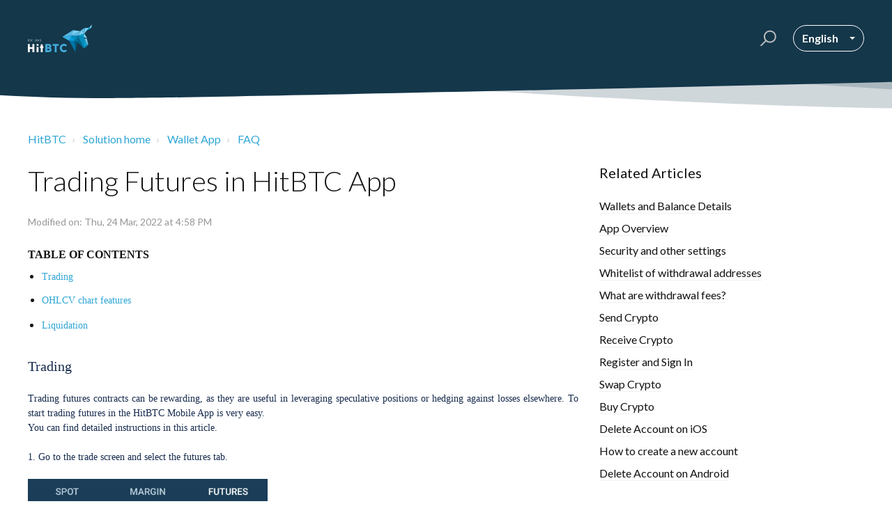

--- FILE ---
content_type: text/html; charset=utf-8
request_url: https://support.hitbtc.com/en/support/solutions/articles/63000271028-trading-futures-in-hitbtc-app
body_size: 19099
content:
<!DOCTYPE html>
       
        <!--[if lt IE 7]><html class="no-js ie6 dew-dsm-theme " lang="en" dir="ltr" data-date-format="non_us"><![endif]-->       
        <!--[if IE 7]><html class="no-js ie7 dew-dsm-theme " lang="en" dir="ltr" data-date-format="non_us"><![endif]-->       
        <!--[if IE 8]><html class="no-js ie8 dew-dsm-theme " lang="en" dir="ltr" data-date-format="non_us"><![endif]-->       
        <!--[if IE 9]><html class="no-js ie9 dew-dsm-theme " lang="en" dir="ltr" data-date-format="non_us"><![endif]-->       
        <!--[if IE 10]><html class="no-js ie10 dew-dsm-theme " lang="en" dir="ltr" data-date-format="non_us"><![endif]-->       
        <!--[if (gt IE 10)|!(IE)]><!--><html class="no-js  dew-dsm-theme " lang="en" dir="ltr" data-date-format="non_us"><!--<![endif]-->
	<head>
		
		<!-- Title for the page -->
<title> Trading Futures in HitBTC App : HitBTC </title>

<!-- Meta information -->

      <meta charset="utf-8" />
      <meta http-equiv="X-UA-Compatible" content="IE=edge,chrome=1" />
      <meta name="description" content= "" />
      <meta name="author" content= "" />
       <meta property="og:title" content="Trading Futures in HitBTC App" />  <meta property="og:url" content="https://support.hitbtc.com/en/support/solutions/articles/63000271028-trading-futures-in-hitbtc-app" />  <meta property="og:description" content=" TABLE OF CONTENTS   Trading  OHLCV chart features  Liquidation       Trading     Trading futures contracts can be rewarding, as they are useful in leveraging speculative positions or hedging against losses elsewhere. To start trading futures in t..." />  <meta property="og:image" content="https://s3.amazonaws.com/cdn.freshdesk.com/data/helpdesk/attachments/production/63004306186/logo/MssGdc0eGJESI275HID111RCH6OqaoFW_g.png?X-Amz-Algorithm=AWS4-HMAC-SHA256&amp;amp;X-Amz-Credential=AKIAS6FNSMY2XLZULJPI%2F20260111%2Fus-east-1%2Fs3%2Faws4_request&amp;amp;X-Amz-Date=20260111T173429Z&amp;amp;X-Amz-Expires=604800&amp;amp;X-Amz-SignedHeaders=host&amp;amp;X-Amz-Signature=dd2d3ea81c20c8007c7279f796df316ae3ccb4c9569795a27720be16d4ce3e5c" />  <meta property="og:site_name" content="HitBTC" />  <meta property="og:type" content="article" />  <meta name="twitter:title" content="Trading Futures in HitBTC App" />  <meta name="twitter:url" content="https://support.hitbtc.com/en/support/solutions/articles/63000271028-trading-futures-in-hitbtc-app" />  <meta name="twitter:description" content=" TABLE OF CONTENTS   Trading  OHLCV chart features  Liquidation       Trading     Trading futures contracts can be rewarding, as they are useful in leveraging speculative positions or hedging against losses elsewhere. To start trading futures in t..." />  <meta name="twitter:image" content="https://s3.amazonaws.com/cdn.freshdesk.com/data/helpdesk/attachments/production/63004306186/logo/MssGdc0eGJESI275HID111RCH6OqaoFW_g.png?X-Amz-Algorithm=AWS4-HMAC-SHA256&amp;amp;X-Amz-Credential=AKIAS6FNSMY2XLZULJPI%2F20260111%2Fus-east-1%2Fs3%2Faws4_request&amp;amp;X-Amz-Date=20260111T173429Z&amp;amp;X-Amz-Expires=604800&amp;amp;X-Amz-SignedHeaders=host&amp;amp;X-Amz-Signature=dd2d3ea81c20c8007c7279f796df316ae3ccb4c9569795a27720be16d4ce3e5c" />  <meta name="twitter:card" content="summary" />  <link rel="canonical" href="https://support.hitbtc.com/en/support/solutions/articles/63000271028-trading-futures-in-hitbtc-app" />  <link rel='alternate' hreflang="en" href="https://support.hitbtc.com/en/support/solutions/articles/63000271028-trading-futures-in-hitbtc-app"/> 

<!-- Responsive setting -->
<link rel="apple-touch-icon" href="https://s3.amazonaws.com/cdn.freshdesk.com/data/helpdesk/attachments/production/63004306212/fav_icon/HySzUM8Is4N25eqoL0-yOsNIHTufh1J7fA.png" />
        <link rel="apple-touch-icon" sizes="72x72" href="https://s3.amazonaws.com/cdn.freshdesk.com/data/helpdesk/attachments/production/63004306212/fav_icon/HySzUM8Is4N25eqoL0-yOsNIHTufh1J7fA.png" />
        <link rel="apple-touch-icon" sizes="114x114" href="https://s3.amazonaws.com/cdn.freshdesk.com/data/helpdesk/attachments/production/63004306212/fav_icon/HySzUM8Is4N25eqoL0-yOsNIHTufh1J7fA.png" />
        <link rel="apple-touch-icon" sizes="144x144" href="https://s3.amazonaws.com/cdn.freshdesk.com/data/helpdesk/attachments/production/63004306212/fav_icon/HySzUM8Is4N25eqoL0-yOsNIHTufh1J7fA.png" />
        <meta name="viewport" content="width=device-width, initial-scale=1.0, maximum-scale=5.0, user-scalable=yes" /> 

<meta name="viewport" content="width=device-width, initial-scale=1.0" />
<link href="https://fonts.googleapis.com/css?family=Lato:300,300i,400,400i,700,700i" rel="stylesheet">
<link rel="stylesheet" href="https://use.fontawesome.com/releases/v5.14.0/css/all.css" />
<link rel="stylesheet" href="//cdn.jsdelivr.net/highlight.js/9.10.0/styles/github.min.css" />
<link rel="stylesheet" href="//cdn.jsdelivr.net/jquery.magnific-popup/1.0.0/magnific-popup.css" />


		
		<!-- Adding meta tag for CSRF token -->
		<meta name="csrf-param" content="authenticity_token" />
<meta name="csrf-token" content="aGVoGyZO5bGbo3mJ+TUzaVhcTfk9DIbuMiTyVmxTgKz6mwSjCwYO2jxkbygVq8N69OJoXjenPbTblOOU125VZw==" />
		<!-- End meta tag for CSRF token -->
		
		<!-- Fav icon for portal -->
		<link rel='shortcut icon' href='https://s3.amazonaws.com/cdn.freshdesk.com/data/helpdesk/attachments/production/63004306212/fav_icon/HySzUM8Is4N25eqoL0-yOsNIHTufh1J7fA.png' />

		<!-- Base stylesheet -->
 
		<link rel="stylesheet" media="print" href="https://assets8.freshdesk.com/assets/cdn/portal_print-6e04b27f27ab27faab81f917d275d593fa892ce13150854024baaf983b3f4326.css" />
	  		<link rel="stylesheet" media="screen" href="https://assets6.freshdesk.com/assets/cdn/falcon_portal_utils-a58414d6bc8bc6ca4d78f5b3f76522e4970de435e68a5a2fedcda0db58f21600.css" />	

		
		<!-- Theme stylesheet -->

		<link href="/support/theme.css?v=4&amp;d=1670931419" media="screen" rel="stylesheet" type="text/css">

		<!-- Google font url if present -->
		<link href='https://fonts.googleapis.com/css?family=Source+Sans+Pro:regular,italic,600,700,700italic|Poppins:regular,600,700' rel='stylesheet' type='text/css' nonce='L+3FfFuqBWkXMe7IGD3qZw=='>

		<!-- Including default portal based script framework at the top -->
		<script src="https://assets1.freshdesk.com/assets/cdn/portal_head_v2-d07ff5985065d4b2f2826fdbbaef7df41eb75e17b915635bf0413a6bc12fd7b7.js"></script>
		<!-- Including syntexhighlighter for portal -->
		<script src="https://assets10.freshdesk.com/assets/cdn/prism-841b9ba9ca7f9e1bc3cdfdd4583524f65913717a3ab77714a45dd2921531a402.js"></script>

		

		<!-- Access portal settings information via javascript -->
		 <script type="text/javascript">     var portal = {"language":"en","name":"HitBTC","contact_info":"","current_page_name":"article_view","current_tab":"solutions","vault_service":{"url":"https://vault-service.freshworks.com/data","max_try":2,"product_name":"fd"},"current_account_id":1509203,"preferences":{"bg_color":"#f3f5f7","header_color":"#005f70","help_center_color":"#ffffff","footer_color":"#183247","tab_color":"#ffffff","tab_hover_color":"#4db8ff","btn_background":"#f3f5f7","btn_primary_background":"#005f70","baseFont":"Source Sans Pro","textColor":"#183247","headingsFont":"Poppins","headingsColor":"#183247","linkColor":"#003FA7","linkColorHover":"#4db8ff","inputFocusRingColor":"#005f70","nonResponsive":"false","personalized_articles":true},"image_placeholders":{"spacer":"https://assets10.freshdesk.com/assets/misc/spacer.gif","profile_thumb":"https://assets8.freshdesk.com/assets/misc/profile_blank_thumb-4a7b26415585aebbd79863bd5497100b1ea52bab8df8db7a1aecae4da879fd96.jpg","profile_medium":"https://assets1.freshdesk.com/assets/misc/profile_blank_medium-1dfbfbae68bb67de0258044a99f62e94144f1cc34efeea73e3fb85fe51bc1a2c.jpg"},"falcon_portal_theme":true,"current_object_id":63000271028};     var attachment_size = 20;     var blocked_extensions = "";     var allowed_extensions = "";     var store = { 
        ticket: {},
        portalLaunchParty: {} };    store.portalLaunchParty.ticketFragmentsEnabled = false;    store.pod = "us-east-1";    store.region = "US"; </script> 


			
	</head>
	<body>
            	
		
		
		<!-- Notification Messages -->
 <div class="alert alert-with-close notice hide" id="noticeajax"></div> 
<div class="layout layout--anonymous">
  <div class="layout__head">
  	

<header class="topbar bt-container topbar--small" data-topbar>
  <div class="bt-container-inner topbar__container-inner">
    <div class="topbar__inner">
      <div class="topbar__col clearfix">
        <div class="logo-wrapper">
          <div class="logo">
            <a href="https://hitbtc.com">
              <svg height="40" viewBox="0 0 406 176" fill="none" xmlns="http://www.w3.org/2000/svg">
                <path d="M285.638 36.6792L276.743 71.0596L217.776 78.9551L285.638 36.6792Z" fill="#57BAE5"></path>
                <path d="M316.32 113.036L297.231 104.94L301.629 175.6L316.32 113.036Z" fill="#005472"></path>
                <path d="M276.743 71.0596L261.252 103.741L217.776 78.9551L276.743 71.0596Z" fill="#34AFE4"></path>
                <path d="M297.231 104.94L261.252 103.741L301.629 175.6L297.231 104.94Z" fill="#0076A7"></path>
                <path d="M276.743 71.0596L297.231 104.94L261.252 103.741L276.743 71.0596Z" fill="#009DE2"></path>
                <path d="M285.638 36.6792L334.61 42.9756L276.743 71.0596L285.638 36.6792Z" fill="#7ACDF2"></path>
                <path d="M388.179 20.9881L357.297 57.6672L359.496 23.6865L388.179 20.9881Z" fill="#7ACDF2"></path>
                <path d="M388.179 20.9881L405.17 0L401.472 22.6871L388.179 20.9881Z" fill="#7ACDF2"></path>
                <path d="M371.489 40.0772L401.472 22.6871L388.179 20.9881L371.489 40.0772Z" fill="#00ABE7"></path>
                <path d="M316.32 113.036L317.719 70.9597L297.231 104.94L316.32 113.036Z" fill="#0076A7"></path>
                <path d="M317.719 70.9597L297.231 104.94L276.743 71.0596L317.719 70.9597Z" fill="#008DBE"></path>
                <path d="M334.61 42.9756L317.719 70.9597L276.743 71.0596L334.61 42.9756Z" fill="#57BAE5"></path>
                <path d="M317.719 70.9597L316.32 113.036L353.899 152.313L317.719 70.9597Z" fill="#00698D"></path>
                <path d="M373.488 130.426L353.699 79.9546L353.899 152.313L373.488 130.426Z" fill="#09A1CB"></path>
                <path d="M357.297 57.6672L353.699 79.9546L317.719 70.9597L357.297 57.6672Z" fill="#09A1CB"></path>
                <path d="M375.487 87.95L353.699 79.9546L357.297 57.6672L375.487 87.95Z" fill="#8BDAFF"></path>
                <path d="M383.382 128.927L359.496 89.9489H373.088L383.382 128.927Z" fill="#7ACDF2"></path>
                <path d="M339.007 34.6803L357.297 57.6672L359.496 23.6865L339.007 34.6803Z" fill="#57BAE5"></path>
                <path d="M353.699 79.9546L317.719 70.9597L353.899 152.313L353.699 79.9546Z" fill="#008DBE"></path>
                <path d="M28.5838 175.601V155.612H12.5928V175.601H0V123.83H12.5928V143.719H28.6837V123.83H41.2765V175.601H28.5838Z" fill="white"></path>
                <path d="M54.7689 130.126C54.7689 126.828 57.7672 124.229 61.4651 124.229C65.163 124.229 68.1612 126.928 68.1612 130.126C68.1612 133.424 65.163 136.023 61.4651 136.023C57.7672 136.023 54.7689 133.424 54.7689 130.126ZM55.6684 141.62L61.4651 144.618L67.2618 141.62V175.6H55.6684V141.62Z" fill="white"></path>
                <path d="M93.7467 175.6H82.1533V149.815H77.6559V138.621H82.1533V126.228H93.7467V138.621H98.2442V149.815H93.7467V175.6Z" fill="white"></path>
                <path d="M130.626 123.83C145.917 123.83 148.416 133.124 148.416 137.922C148.416 143.818 145.317 147.116 142.019 148.815C146.717 150.015 149.915 154.612 149.915 160.509C149.915 168.604 145.317 175.7 130.126 175.7H109.938V123.93H130.626V123.83ZM122.63 143.618H132.025C135.723 143.618 136.522 141.02 136.522 139.621C136.522 138.221 135.823 135.623 132.025 135.623H122.63V143.618ZM122.63 163.707H132.924C136.922 163.707 138.221 161.208 138.221 159.01C138.221 156.911 136.922 154.412 132.924 154.412H122.63V163.707Z" fill="#42ACDB"></path>
                <path d="M182.296 175.6H169.704V135.623H156.511V123.83H195.589V135.623H182.396V175.6H182.296Z" fill="#42ACDB"></path>
                <path d="M247.959 131.825L239.864 139.321C236.765 136.522 232.868 135.023 228.47 135.023C220.775 135.023 214.678 140.72 214.678 149.615C214.678 158.51 220.775 164.107 228.47 164.107C232.868 164.107 236.765 162.708 239.864 159.909L247.959 167.405C243.062 172.702 236.166 176 228.47 176C213.878 176 202.185 164.207 202.185 149.615C202.185 135.023 213.978 123.23 228.47 123.23C236.066 123.23 243.062 126.628 247.959 131.825Z" fill="#42ACDB"></path>
                <path d="M373.488 130.426L381.483 134.923L353.999 152.313L373.488 130.426Z" fill="#0076A7"></path>
                <path d="M383.382 128.527L353.699 79.9546L373.488 130.426L383.382 128.527Z" fill="#57BAE5"></path>
                <path d="M339.007 34.6803L317.719 70.9597L357.297 57.6672L339.007 34.6803Z" fill="#7ACDF2"></path>
                <path d="M7.9375 107H1.57031V95.5781H7.9375V96.7578H2.89844V100.438H7.63281V101.609H2.89844V105.812H7.9375V107Z" fill="white"></path>
                <path d="M18.5219 103.961C18.5219 104.966 18.1573 105.75 17.4281 106.312C16.699 106.875 15.7094 107.156 14.4594 107.156C13.1052 107.156 12.0635 106.982 11.3344 106.633V105.352C11.8031 105.549 12.3135 105.706 12.8656 105.82C13.4177 105.935 13.9646 105.992 14.5063 105.992C15.3917 105.992 16.0583 105.826 16.5063 105.492C16.9542 105.154 17.1781 104.685 17.1781 104.086C17.1781 103.69 17.0974 103.367 16.9359 103.117C16.7797 102.862 16.5141 102.628 16.1391 102.414C15.7693 102.201 15.2042 101.958 14.4438 101.688C13.3813 101.307 12.6208 100.857 12.1625 100.336C11.7094 99.8151 11.4828 99.1354 11.4828 98.2969C11.4828 97.4167 11.8135 96.7161 12.475 96.1953C13.1365 95.6745 14.0115 95.4141 15.1 95.4141C16.2354 95.4141 17.2797 95.6224 18.2328 96.0391L17.8188 97.1953C16.876 96.7995 15.9594 96.6016 15.0688 96.6016C14.3656 96.6016 13.8161 96.7526 13.4203 97.0547C13.0245 97.3568 12.8266 97.776 12.8266 98.3125C12.8266 98.7083 12.8995 99.0339 13.0453 99.2891C13.1911 99.5391 13.4359 99.7708 13.7797 99.9844C14.1286 100.193 14.6599 100.424 15.3734 100.68C16.5714 101.107 17.3943 101.565 17.8422 102.055C18.2953 102.544 18.5219 103.18 18.5219 103.961Z" fill="white"></path>
                <path d="M25.9734 107H24.6453V96.7578H21.0281V95.5781H29.5906V96.7578H25.9734V107Z" fill="white"></path>
                <path d="M32.5344 106.172C32.5344 105.823 32.6125 105.56 32.7687 105.383C32.9302 105.201 33.1594 105.109 33.4562 105.109C33.7583 105.109 33.9927 105.201 34.1594 105.383C34.3312 105.56 34.4172 105.823 34.4172 106.172C34.4172 106.51 34.3312 106.771 34.1594 106.953C33.9875 107.135 33.7531 107.227 33.4562 107.227C33.1906 107.227 32.9693 107.146 32.7922 106.984C32.6203 106.818 32.5344 106.547 32.5344 106.172Z" fill="white"></path>
                <path d="M51.2578 107H43.75V105.883L46.7578 102.859C47.6745 101.932 48.2786 101.271 48.5703 100.875C48.862 100.479 49.0807 100.094 49.2266 99.7188C49.3724 99.3438 49.4453 98.9401 49.4453 98.5078C49.4453 97.8984 49.2604 97.4167 48.8906 97.0625C48.5208 96.7031 48.0078 96.5234 47.3516 96.5234C46.8776 96.5234 46.4271 96.6016 46 96.7578C45.5781 96.9141 45.1068 97.1979 44.5859 97.6094L43.8984 96.7266C44.9505 95.8516 46.0964 95.4141 47.3359 95.4141C48.4089 95.4141 49.25 95.6901 49.8594 96.2422C50.4688 96.7891 50.7734 97.526 50.7734 98.4531C50.7734 99.1771 50.5703 99.8932 50.1641 100.602C49.7578 101.31 48.9974 102.206 47.8828 103.289L45.3828 105.734V105.797H51.2578V107Z" fill="white"></path>
                <path d="M62.0766 101.273C62.0766 103.247 61.7641 104.721 61.1391 105.695C60.5193 106.669 59.5687 107.156 58.2875 107.156C57.0583 107.156 56.1234 106.659 55.4828 105.664C54.8422 104.664 54.5219 103.201 54.5219 101.273C54.5219 99.2839 54.8318 97.8073 55.4516 96.8438C56.0714 95.8802 57.0167 95.3984 58.2875 95.3984C59.5271 95.3984 60.4672 95.901 61.1078 96.9062C61.7536 97.9115 62.0766 99.3672 62.0766 101.273ZM55.8344 101.273C55.8344 102.935 56.0297 104.146 56.4203 104.906C56.8109 105.661 57.4333 106.039 58.2875 106.039C59.1521 106.039 59.7771 105.656 60.1625 104.891C60.5531 104.12 60.7484 102.914 60.7484 101.273C60.7484 99.6328 60.5531 98.4323 60.1625 97.6719C59.7771 96.9062 59.1521 96.5234 58.2875 96.5234C57.4333 96.5234 56.8109 96.901 56.4203 97.6562C56.0297 98.4062 55.8344 99.612 55.8344 101.273Z" fill="white"></path>
                <path d="M70.0672 107H68.8016V98.8594C68.8016 98.1823 68.8224 97.5417 68.8641 96.9375C68.7547 97.0469 68.6323 97.1615 68.4969 97.2812C68.3615 97.401 67.7417 97.9089 66.6375 98.8047L65.95 97.9141L68.9734 95.5781H70.0672V107Z" fill="white"></path>
                <path d="M83.0969 98.2656C83.0969 98.9948 82.8912 99.5911 82.4797 100.055C82.0734 100.518 81.4953 100.828 80.7453 100.984V101.047C81.662 101.161 82.3417 101.453 82.7844 101.922C83.2271 102.391 83.4484 103.005 83.4484 103.766C83.4484 104.854 83.0708 105.693 82.3156 106.281C81.5604 106.865 80.4875 107.156 79.0969 107.156C78.4927 107.156 77.938 107.109 77.4328 107.016C76.9328 106.927 76.4458 106.768 75.9719 106.539V105.305C76.4667 105.549 76.9927 105.737 77.55 105.867C78.1125 105.992 78.6438 106.055 79.1438 106.055C81.1177 106.055 82.1047 105.281 82.1047 103.734C82.1047 102.349 81.0162 101.656 78.8391 101.656H77.7141V100.539H78.8547C79.7453 100.539 80.451 100.344 80.9719 99.9531C81.4927 99.5573 81.7531 99.0104 81.7531 98.3125C81.7531 97.7552 81.5604 97.3177 81.175 97C80.7948 96.6823 80.2766 96.5234 79.6203 96.5234C79.1203 96.5234 78.649 96.5911 78.2063 96.7266C77.7635 96.862 77.2583 97.112 76.6906 97.4766L76.0344 96.6016C76.5031 96.2318 77.0422 95.9427 77.6516 95.7344C78.2662 95.5208 78.912 95.4141 79.5891 95.4141C80.6984 95.4141 81.5604 95.6693 82.175 96.1797C82.7896 96.6849 83.0969 97.3802 83.0969 98.2656Z" fill="white"></path>
                </svg>
            </a>
          </div>
        </div>
        <button type="button" role="button" aria-label="Toggle Navigation" class="lines-button x" data-toggle-menu> <span class="lines"></span> </button>
      </div>
      <div class="topbar__col topbar__menu">
        <div class="topbar__collapse" data-menu>
          <div class="topbar__controls topbar__controls--anonymous">
            <div class="topbar__search">
              <form class="hc-search-form print--remove" autocomplete="off" action="/en/support/search/solutions" id="hc-search-form" data-csrf-ignore="true">
	<div class="hc-search-input">
	<label for="support-search-input" class="hide">Enter your search term here...</label>
		<input placeholder="Enter your search term here..." type="text"
			name="term" class="special" value=""
            rel="page-search" data-max-matches="10" id="support-search-input">
	</div>
	<div class="hc-search-button">
		<button class="btn btn-primary" aria-label="Search" type="submit" autocomplete="off">
			<i class="mobile-icon-search hide-tablet"></i>
			<span class="hide-in-mobile">
				Search
			</span>
		</button>
	</div>
</form>
              <button type="button" role="button" class="topbar__btn-search">
                <svg xmlns="http://www.w3.org/2000/svg" width="23" height="24" viewBox="0 0 23 24">
                  <g fill="none" fill-rule="evenodd" transform="translate(-6 -2)">
                    <circle cx="19.889" cy="11.611" r="8" stroke="#fff" stroke-width="2" transform="rotate(45 19.89 11.61)"/>
                    <path fill="#fff" fill-rule="nonzero" d="M9.34328327,15.6566781 L11.3432833,15.6566781 L11.3432833,25.6606781 C11.3432833,26.2106781 10.8992833,26.6566781 10.3432833,26.6566781 C9.79128327,26.6566781 9.34328327,26.2116781 9.34328327,25.6606781 L9.34328327,15.6566781 Z" transform="rotate(45 10.343 21.157)"/>
                  </g>
                </svg>
              </button>
            </div>
            <div class="banner-language-selector pull-right" data-tabs="tabs"
                data-toggle='tooltip' data-placement="bottom" title=""><ul class="language-options" role="tablist"><li class="dropdown"><h5 class="dropdown-toggle" data-toggle="dropdown"><span>English</span><span class="caret"></span></h5><ul class="dropdown-menu " role="menu" aria-labelledby="dropdownMenu"><li><a class="active" tabindex="-1" href="/en/support/solutions/articles/63000271028-trading-futures-in-hitbtc-app"><span class='icon-dd-tick-dark'></span>English </a></li><li><a class=" unavailable-language" tabindex="-1" href="/zh-CN/support/solutions/articles/63000271028-trading-futures-in-hitbtc-app">Chinese</a></li><li><a class=" unavailable-language" tabindex="-1" href="/pt-PT/support/solutions/articles/63000271028-trading-futures-in-hitbtc-app">Portuguese/Portugal</a></li><li><a class=" unavailable-language" tabindex="-1" href="/es/support/solutions/articles/63000271028-trading-futures-in-hitbtc-app">Spanish</a></li><li><a class=" unavailable-language" tabindex="-1" href="/tr/support/solutions/articles/63000271028-trading-futures-in-hitbtc-app">Turkish</a></li></ul></li></ul></div> <div class="welcome">Welcome <b></b> </div>  <b><a href="/en/support/login"><b>Login</b></a></b>
          </div>
        </div>
      </div>
    </div>
  </div>

  <!-- Search and page links for the page -->
  
    
  

</header>

    
  <script> (function (d, w, c) { if(!d.getElementById("spd-busns-spt")) { var n = d.getElementsByTagName('script')[0], s = d.createElement('script'); var loaded = false; s.id = "spd-busns-spt"; s.async = "async"; s.setAttribute("data-self-init", "false"); s.setAttribute("data-init-type", "opt"); s.src = 'https://cdn.euc-freshbots.ai/assets/share/js/freshbots.min.js'; s.setAttribute("data-client", "dbd50e6e36b74b9dd4582a28749ddf7d5d1a37ed"); s.setAttribute("data-bot-hash", "3a734802ad3abc60977f557cf3a703ae037ddecc"); s.setAttribute("data-env", "prod"); s.setAttribute("data-region", "euc"); if (c) { s.onreadystatechange = s.onload = function () { if (!loaded) { c(); } loaded = true; }; } n.parentNode.insertBefore(s, n); } }) (document, window, function () { Freshbots.initiateWidget({ autoInitChat: false, getClientParams: function () { return ; } }, function(successResponse) { }, function(errorResponse) { }); }); </script>

		<div class="waves waves--small " data-wave-small>
		  <svg xmlns="http://www.w3.org/2000/svg" viewBox="0 0 1900 47" xmlns:xlink="http://www.w3.org/1999/xlink">
		    <g fill="none" fill-rule="evenodd">
		      <path fill-rule="nonzero" d="M403.925926,32 C583.088889,32 1900,0 1900,0 L0,0 C0,0 163.540741,32 403.925926,32 Z" transform="translate(-250)" />
		      <path fill-opacity="0.2" fill-rule="nonzero" d="M1342.66667,76 C1552.37037,76 1900,0.2 1900,0.2 L0,0.2 C0,0.2 896.518519,76 1342.66667,76 Z" transform="translate(0 -29)"  />
		      <path fill-opacity="0.2" fill-rule="nonzero" d="M1342.66667,76 C1552.37037,76 1900,0.2 1900,0.2 L0,0.2 C0,0.2 896.518519,76 1342.66667,76 Z" transform="translate(617 -29)"  />
		    </g>
		  </svg>
		</div>

  </div>
  <div class="layout__content">

    
      <div class="bt-container">
        <div class="bt-container-inner">
    
        
    <div class="article-page">
  <div class="row clearfix">
    <div class="column column--sm-12">
      <ol class="breadcrumbs">
        <li>
          <a href="/support/home">HitBTC</a>
        </li>
        <li title="Solution home">
          <a href="/en/support/solutions">Solution home</a>
        </li>
        <li title="Wallet App">
          <a href="/en/support/solutions/63000158284">Wallet App</a>
        </li>
        <li title="FAQ">
          <a href="/en/support/solutions/folders/63000235396">FAQ</a>
        </li>
      </ol>
    </div>
  </div>

  <div class="row clearfix">
    <div class="column column--sm-8">
      <article class="article clearfix" itemscope itemtype="http://schema.org/Article">
        <header class="article-header">
          <h1 class="article__title" itemprop="name">
            Trading Futures in HitBTC App
          </h1>

          <div class="article-meta">
            <div class="article-meta__col article-meta__col--main">
              <div class="entry-info">
                <div class="entry-info__content">
                  <div class="meta">Modified on: Thu, 24 Mar, 2022 at  4:58 PM</div>
                </div>
              </div>
            </div>
          </div>
        </header>

        <div class="article__body markdown" itemprop="articleBody">
          <p class="fd-toc" data-identifyelement="488"><strong data-identifyelement="489" dir="ltr"><span data-identifyelement="490" dir="ltr" style="font-family: Helvetica Neue;">TABLE OF CONTENTS</span></strong></p><ul data-identifyelement="491"><li data-identifyelement="495"><span data-identifyelement="496" style="font-family: &quot;Helvetica Neue&quot;; font-size: 14px;"><a href="#trading" target="_self">Trading</a></span></li><li data-identifyelement="498" style="font-size: 14px;"><span style="font-size: 14px;"><span data-identifyelement="499" style="font-family: Helvetica Neue;"><a href="#chart" target="_self">OHLCV chart features</a></span></span></li><li data-identifyelement="501"><span data-identifyelement="502" style="font-family: &quot;Helvetica Neue&quot;; font-size: 14px;"><a href="#liquidation" target="_self">Liquidation</a></span></li></ul><p style="margin-bottom: 0px; margin-left: 0px; padding: 0px; color: rgb(23, 43, 77); font-family: -apple-system, &quot;system-ui&quot;, &quot;Segoe UI&quot;, Roboto, Oxygen, Ubuntu, &quot;Fira Sans&quot;, &quot;Droid Sans&quot;, &quot;Helvetica Neue&quot;, sans-serif; font-size: 14px; font-weight: 400; text-align: justify; text-indent: 0px;"><br></p><p></p><h2 data-identifyelement="507" id="trading" style="margin-bottom: 0px; margin-left: 0px; padding: 0px; color: rgb(23, 43, 77); font-weight: normal; font-size: 20px; line-height: 1.5; border-bottom-color: rgb(255, 255, 255); font-family: -apple-system, &quot;system-ui&quot;, &quot;Segoe UI&quot;, Roboto, Oxygen, Ubuntu, &quot;Fira Sans&quot;, &quot;Droid Sans&quot;, &quot;Helvetica Neue&quot;, sans-serif; text-align: justify; text-indent: 0px;"><span data-identifyelement="508" style="font-family: Helvetica Neue;"><span class="s1" data-identifyelement="509" dir="ltr">Trading</span></span></h2><p style="margin-bottom: 0px; margin-left: 0px; padding: 0px; color: rgb(23, 43, 77); font-family: -apple-system, &quot;system-ui&quot;, &quot;Segoe UI&quot;, Roboto, Oxygen, Ubuntu, &quot;Fira Sans&quot;, &quot;Droid Sans&quot;, &quot;Helvetica Neue&quot;, sans-serif; font-size: 14px; font-weight: 400; text-align: justify; text-indent: 0px;"><br></p><p style="margin-bottom: 0px; margin-left: 0px; padding: 0px; color: rgb(23, 43, 77); font-family: -apple-system, &quot;system-ui&quot;, &quot;Segoe UI&quot;, Roboto, Oxygen, Ubuntu, &quot;Fira Sans&quot;, &quot;Droid Sans&quot;, &quot;Helvetica Neue&quot;, sans-serif; font-size: 14px; font-weight: 400; text-align: justify; text-indent: 0px;"><span style="font-family: Helvetica Neue;"><span dir="ltr" style="color: rgb(0, 0, 0);"><span dir="ltr" style="color: rgb(23, 43, 77); font-family: &quot;Helvetica Neue&quot;; font-size: 14px; font-weight: 400; text-align: justify; text-indent: 0px; display: inline !important;">Trading futures contracts can be rewarding, as they are useful in leveraging speculative positions or hedging against losses elsewhere.&nbsp;</span><span dir="ltr" style="color: rgb(23, 43, 77); font-family: &quot;Helvetica Neue&quot;; font-size: 14px; font-weight: 400; text-align: justify; text-indent: 0px; display: inline !important;">To start trading futures in the HitBTC Mobile App is very easy.&nbsp;</span></span></span></p><p style="margin-bottom: 0px; margin-left: 0px; padding: 0px; color: rgb(23, 43, 77); font-family: -apple-system, &quot;system-ui&quot;, &quot;Segoe UI&quot;, Roboto, Oxygen, Ubuntu, &quot;Fira Sans&quot;, &quot;Droid Sans&quot;, &quot;Helvetica Neue&quot;, sans-serif; font-size: 14px; font-weight: 400; text-align: justify; text-indent: 0px;"><span style="font-family: Helvetica Neue;"><span dir="ltr" style="color: rgb(0, 0, 0);"><span dir="ltr" style="color: rgb(23, 43, 77); font-family: &quot;Helvetica Neue&quot;; font-size: 14px; font-weight: 400; text-align: justify; text-indent: 0px; display: inline !important;">You can find detailed instructions in this article.</span> &nbsp;</span></span></p><p style="margin-bottom: 0px; margin-left: 0px; padding: 0px; color: rgb(23, 43, 77); font-family: -apple-system, &quot;system-ui&quot;, &quot;Segoe UI&quot;, Roboto, Oxygen, Ubuntu, &quot;Fira Sans&quot;, &quot;Droid Sans&quot;, &quot;Helvetica Neue&quot;, sans-serif; font-size: 14px; font-weight: 400; text-align: justify; text-indent: 0px;"><br></p><p style="margin-bottom: 0px; margin-left: 0px; padding: 0px; color: rgb(23, 43, 77); font-family: -apple-system, &quot;system-ui&quot;, &quot;Segoe UI&quot;, Roboto, Oxygen, Ubuntu, &quot;Fira Sans&quot;, &quot;Droid Sans&quot;, &quot;Helvetica Neue&quot;, sans-serif; font-size: 14px; font-weight: 400; text-align: justify; text-indent: 0px;"><span style="font-family: Helvetica Neue;"><span dir="ltr" style="color: rgb(0, 0, 0);"><span dir="ltr" style="color: rgb(23, 43, 77); font-family: &quot;Helvetica Neue&quot;; font-size: 14px; font-weight: 400; text-align: justify; text-indent: 0px; display: inline !important;">1. Go to the trade screen and select the futures tab.&nbsp;</span></span></span></p><p style="margin-bottom: 0px; margin-left: 0px; padding: 0px; color: rgb(23, 43, 77); font-family: -apple-system, &quot;system-ui&quot;, &quot;Segoe UI&quot;, Roboto, Oxygen, Ubuntu, &quot;Fira Sans&quot;, &quot;Droid Sans&quot;, &quot;Helvetica Neue&quot;, sans-serif; font-size: 14px; font-weight: 400; text-align: justify; text-indent: 0px;"><br></p><p style="margin-bottom: 0px; margin-left: 0px; padding: 0px; color: rgb(23, 43, 77); font-family: -apple-system, &quot;system-ui&quot;, &quot;Segoe UI&quot;, Roboto, Oxygen, Ubuntu, &quot;Fira Sans&quot;, &quot;Droid Sans&quot;, &quot;Helvetica Neue&quot;, sans-serif; font-size: 14px; font-weight: 400; text-align: justify; text-indent: 0px;"><span style="font-family: Helvetica Neue;"><span dir="ltr" style="color: rgb(0, 0, 0);"><img src="https://s3.amazonaws.com/cdn.freshdesk.com/data/helpdesk/attachments/production/63042738075/original/QbV2c_PcOkzpfkm9Z_ptlU9QgcNf_jIxkg.jpg?1648049403" style="width: 344px;" class="fr-fil fr-dib" data-attachment="[object Object]" data-id="63042738075"></span></span></p><p style="margin-bottom: 0px; margin-left: 0px; padding: 0px; color: rgb(23, 43, 77); font-family: -apple-system, &quot;system-ui&quot;, &quot;Segoe UI&quot;, Roboto, Oxygen, Ubuntu, &quot;Fira Sans&quot;, &quot;Droid Sans&quot;, &quot;Helvetica Neue&quot;, sans-serif; font-size: 14px; font-weight: 400; text-align: justify; text-indent: 0px;"><br></p><p style="margin-bottom: 0px; margin-left: 0px; padding: 0px; color: rgb(23, 43, 77); font-family: -apple-system, &quot;system-ui&quot;, &quot;Segoe UI&quot;, Roboto, Oxygen, Ubuntu, &quot;Fira Sans&quot;, &quot;Droid Sans&quot;, &quot;Helvetica Neue&quot;, sans-serif; font-size: 14px; font-weight: 400; text-align: justify; text-indent: 0px;"><span style="font-family: Helvetica Neue;"><span dir="ltr" style="color: rgb(0, 0, 0); font-family: &quot;Helvetica Neue&quot;; font-size: 14px;"><span dir="ltr" style="color: rgb(23, 43, 77); font-family: &quot;Helvetica Neue&quot;; font-size: 14px; font-weight: 400; text-align: justify; text-indent: 0px; display: inline !important;">2. Pick a contract (for example BTC/USDT)&nbsp;</span></span></span></p><p style="margin-bottom: 0px; margin-left: 0px; padding: 0px; color: rgb(23, 43, 77); font-family: -apple-system, &quot;system-ui&quot;, &quot;Segoe UI&quot;, Roboto, Oxygen, Ubuntu, &quot;Fira Sans&quot;, &quot;Droid Sans&quot;, &quot;Helvetica Neue&quot;, sans-serif; font-size: 14px; font-weight: 400; text-align: justify; text-indent: 0px;"><br class="Apple-interchange-newline"></p><p style="margin-bottom: 0px; margin-left: 0px; padding: 0px; color: rgb(23, 43, 77); font-family: -apple-system, &quot;system-ui&quot;, &quot;Segoe UI&quot;, Roboto, Oxygen, Ubuntu, &quot;Fira Sans&quot;, &quot;Droid Sans&quot;, &quot;Helvetica Neue&quot;, sans-serif; font-size: 14px; font-weight: 400; text-align: justify; text-indent: 0px;"><img src="https://s3.amazonaws.com/cdn.freshdesk.com/data/helpdesk/attachments/production/63042738228/original/4CnoQATZ-2iv_CWQLLGRD0jx7oPooFqtHQ.jpg?1648049497" style="width: 346px;" class="fr-fil fr-dib" data-attachment="[object Object]" data-id="63042738228"></p><p style="margin-bottom: 0px; margin-left: 0px; padding: 0px; color: rgb(23, 43, 77); font-family: -apple-system, &quot;system-ui&quot;, &quot;Segoe UI&quot;, Roboto, Oxygen, Ubuntu, &quot;Fira Sans&quot;, &quot;Droid Sans&quot;, &quot;Helvetica Neue&quot;, sans-serif; font-size: 14px; font-weight: 400; text-align: justify; text-indent: 0px;"><br></p><p style="margin-bottom: 0px; margin-left: 0px; padding: 0px; color: rgb(23, 43, 77); font-family: -apple-system, &quot;system-ui&quot;, &quot;Segoe UI&quot;, Roboto, Oxygen, Ubuntu, &quot;Fira Sans&quot;, &quot;Droid Sans&quot;, &quot;Helvetica Neue&quot;, sans-serif; font-size: 14px; font-weight: 400; text-align: justify; text-indent: 0px;"><span dir="ltr" style="font-family: Helvetica Neue;">3. <span dir="ltr" style="color: rgb(23, 43, 77);">Transfer USDT to the Derivatives account.&nbsp;</span></span></p><p style="margin-bottom: 0px; margin-left: 0px; padding: 0px; color: rgb(23, 43, 77); font-family: -apple-system, &quot;system-ui&quot;, &quot;Segoe UI&quot;, Roboto, Oxygen, Ubuntu, &quot;Fira Sans&quot;, &quot;Droid Sans&quot;, &quot;Helvetica Neue&quot;, sans-serif; font-size: 14px; font-weight: 400; text-align: justify; text-indent: 0px;"><br></p><p style="margin-bottom: 0px; margin-left: 0px; padding: 0px; color: rgb(23, 43, 77); font-family: -apple-system, &quot;system-ui&quot;, &quot;Segoe UI&quot;, Roboto, Oxygen, Ubuntu, &quot;Fira Sans&quot;, &quot;Droid Sans&quot;, &quot;Helvetica Neue&quot;, sans-serif; font-size: 14px; font-weight: 400; text-align: justify; text-indent: 0px;"><span dir="ltr" style="font-family: Helvetica Neue;"><span dir="ltr" style="color: rgb(23, 43, 77);"><img src="https://s3.amazonaws.com/cdn.freshdesk.com/data/helpdesk/attachments/production/63042738336/original/_j7DuKd2b6O0JBBOQbDN6KGrTBwz2lMdyQ.jpg?1648049614" style="width: 346px;" class="fr-fil fr-dib" data-attachment="[object Object]" data-id="63042738336"></span></span><br></p><p class="p2" data-identifyelement="639" style="margin-bottom: 0px; margin-left: 0px; padding: 0px; color: rgb(23, 43, 77); font-family: -apple-system, &quot;system-ui&quot;, &quot;Segoe UI&quot;, Roboto, Oxygen, Ubuntu, &quot;Fira Sans&quot;, &quot;Droid Sans&quot;, &quot;Helvetica Neue&quot;, sans-serif; font-size: 14px; font-weight: 400; text-align: justify; text-indent: 0px;"><span data-identifyelement="640" style="font-family: Helvetica Neue;"><span class="s1" data-identifyelement="641" dir="ltr">The following data is calculated by the system:</span></span></p><ul data-identifyelement="642" style="margin-bottom: 0px; margin-left: 0px; list-style-type: disc; color: rgb(23, 43, 77); font-family: -apple-system, &quot;system-ui&quot;, &quot;Segoe UI&quot;, Roboto, Oxygen, Ubuntu, &quot;Fira Sans&quot;, &quot;Droid Sans&quot;, &quot;Helvetica Neue&quot;, sans-serif; font-size: 14px; font-weight: 400; text-align: start; text-indent: 0px;"><li class="p2" data-identifyelement="643" style="text-align: justify;"><span data-identifyelement="644" style="font-family: Helvetica Neue;"><span class="s1" data-identifyelement="645"><strong data-identifyelement="646">Position&nbsp;</strong>– the desired currency amount to sell or buy (from the <strong data-identifyelement="647">Amount&nbsp;</strong>field).</span></span></li><li class="p2" data-identifyelement="648" style="text-align: justify;"><span data-identifyelement="649" style="font-family: Helvetica Neue;"><strong data-identifyelement="650">Buying power&nbsp;</strong>– the currency amount available for spending.</span></li><li class="p2" data-identifyelement="651" style="text-align: justify;"><span data-identifyelement="652" style="font-family: Helvetica Neue;"><strong data-identifyelement="653">In orders&nbsp;</strong>– the currency amount reserved for the current orders.</span></li><li class="p2" data-identifyelement="654" style="text-align: justify;"><span data-identifyelement="655" style="font-family: Helvetica Neue;"><strong data-identifyelement="656">Best bid/ask&nbsp;</strong>– the best price for this side in the Market Depth.</span></li><li class="p2" data-identifyelement="657" style="text-align: justify;"><span data-identifyelement="658" style="font-family: Helvetica Neue;"><strong data-identifyelement="659">Liq. Price</strong> – liquidation price. When the currency pair price on the market reaches this value, the contract will be automatically liquidated (see the<strong data-identifyelement="660">&nbsp;Liquidation</strong> paragraph below).</span></li><li class="p2" data-identifyelement="661" style="text-align: justify;"><span data-identifyelement="662" style="font-family: Helvetica Neue;"><span class="s1" data-identifyelement="663">If the futures contract price will be lower than Liq. Price, the part of the margin collateral will be used to cover losses.</span></span></li></ul><p><span data-identifyelement="662" style="font-family: Helvetica Neue;"><span class="s1" data-identifyelement="663" dir="ltr"><br></span></span></p><p data-identifyelement="664" style="margin-bottom: 0px; margin-left: 0px; padding: 0px; color: rgb(23, 43, 77); font-family: -apple-system, &quot;system-ui&quot;, &quot;Segoe UI&quot;, Roboto, Oxygen, Ubuntu, &quot;Fira Sans&quot;, &quot;Droid Sans&quot;, &quot;Helvetica Neue&quot;, sans-serif; font-size: 14px; font-weight: 400; text-align: justify; text-indent: 0px;"><span data-identifyelement="665" style="font-family: Helvetica Neue;">The following data is selected by the user:</span></p><ul data-identifyelement="666" style="margin-bottom: 0px; margin-left: 0px; list-style-type: disc; color: rgb(23, 43, 77); font-family: -apple-system, &quot;system-ui&quot;, &quot;Segoe UI&quot;, Roboto, Oxygen, Ubuntu, &quot;Fira Sans&quot;, &quot;Droid Sans&quot;, &quot;Helvetica Neue&quot;, sans-serif; font-size: 14px; font-weight: 400; text-align: start; text-indent: 0px;"><li data-identifyelement="667" style="text-align: justify;"><span data-identifyelement="668" style="font-family: Helvetica Neue;"><strong data-identifyelement="669">Amount&nbsp;</strong>– the desired currency amount to sell or buy.</span></li><li data-identifyelement="670" style="text-align: justify;"><span data-identifyelement="671" style="font-family: Helvetica Neue;"><strong data-identifyelement="672">Price&nbsp;</strong>– the price for the trade.</span></li><li data-identifyelement="673" style="text-align: justify;"><span data-identifyelement="674" style="font-family: Helvetica Neue;">%% indicator – enables to set the position volume as a percentage of Buying Power.</span></li><li data-identifyelement="675" style="text-align: justify;"><span data-identifyelement="676" dir="ltr" style="font-family: Helvetica Neue;"><strong data-identifyelement="677">Total&nbsp;</strong>– the desired currency amount to receive or spend in the trade.</span></li></ul><p style="margin-bottom: 0px; margin-left: 0px; padding: 0px; color: rgb(23, 43, 77); font-family: -apple-system, &quot;system-ui&quot;, &quot;Segoe UI&quot;, Roboto, Oxygen, Ubuntu, &quot;Fira Sans&quot;, &quot;Droid Sans&quot;, &quot;Helvetica Neue&quot;, sans-serif; font-size: 14px; font-weight: 400; text-align: justify; text-indent: 0px;"><br></p><p style="margin-bottom: 0px; margin-left: 0px; padding: 0px; color: rgb(23, 43, 77); font-family: -apple-system, &quot;system-ui&quot;, &quot;Segoe UI&quot;, Roboto, Oxygen, Ubuntu, &quot;Fira Sans&quot;, &quot;Droid Sans&quot;, &quot;Helvetica Neue&quot;, sans-serif; font-size: 14px; font-weight: 400; text-align: justify; text-indent: 0px;"><span dir="ltr" style="font-family: Helvetica Neue;"><span dir="ltr" style="color: rgb(23, 43, 77);">4. Add assets Margin.</span></span></p><p style="margin-bottom: 0px; margin-left: 0px; padding: 0px; color: rgb(23, 43, 77); font-family: -apple-system, &quot;system-ui&quot;, &quot;Segoe UI&quot;, Roboto, Oxygen, Ubuntu, &quot;Fira Sans&quot;, &quot;Droid Sans&quot;, &quot;Helvetica Neue&quot;, sans-serif; font-size: 14px; font-weight: 400; text-align: justify; text-indent: 0px;"><br></p><p style="margin-bottom: 0px; margin-left: 0px; padding: 0px; color: rgb(23, 43, 77); font-family: -apple-system, &quot;system-ui&quot;, &quot;Segoe UI&quot;, Roboto, Oxygen, Ubuntu, &quot;Fira Sans&quot;, &quot;Droid Sans&quot;, &quot;Helvetica Neue&quot;, sans-serif; font-size: 14px; font-weight: 400; text-align: justify; text-indent: 0px;"><span dir="ltr" style="font-family: Helvetica Neue;"><span dir="ltr" style="color: rgb(23, 43, 77);"><img src="https://s3.amazonaws.com/cdn.freshdesk.com/data/helpdesk/attachments/production/63042738422/original/L8H1v28WEACy8pA5IjxxZnKMh9iAMES72w.jpg?1648049703" style="width: 346px;" class="fr-fil fr-dib" data-attachment="[object Object]" data-id="63042738422"></span></span></p><p style="margin-bottom: 0px; margin-left: 0px; padding: 0px; color: rgb(23, 43, 77); font-family: -apple-system, &quot;system-ui&quot;, &quot;Segoe UI&quot;, Roboto, Oxygen, Ubuntu, &quot;Fira Sans&quot;, &quot;Droid Sans&quot;, &quot;Helvetica Neue&quot;, sans-serif; font-size: 14px; font-weight: 400; text-align: justify; text-indent: 0px;"><br></p><p dir="ltr" style="margin-bottom: 0px; margin-left: 0px; padding: 0px; color: rgb(23, 43, 77); font-family: -apple-system, &quot;system-ui&quot;, &quot;Segoe UI&quot;, Roboto, Oxygen, Ubuntu, &quot;Fira Sans&quot;, &quot;Droid Sans&quot;, &quot;Helvetica Neue&quot;, sans-serif; font-size: 14px; font-weight: 400; text-align: justify; text-indent: 0px;">5. Set the Leverage.</p><p dir="ltr" style="margin-bottom: 0px; margin-left: 0px; padding: 0px; color: rgb(23, 43, 77); font-family: -apple-system, &quot;system-ui&quot;, &quot;Segoe UI&quot;, Roboto, Oxygen, Ubuntu, &quot;Fira Sans&quot;, &quot;Droid Sans&quot;, &quot;Helvetica Neue&quot;, sans-serif; font-size: 14px; font-weight: 400; text-align: justify; text-indent: 0px;"><br></p><p dir="ltr" style="margin-bottom: 0px; margin-left: 0px; padding: 0px; color: rgb(23, 43, 77); font-family: -apple-system, &quot;system-ui&quot;, &quot;Segoe UI&quot;, Roboto, Oxygen, Ubuntu, &quot;Fira Sans&quot;, &quot;Droid Sans&quot;, &quot;Helvetica Neue&quot;, sans-serif; font-size: 14px; font-weight: 400; text-align: justify; text-indent: 0px;"><img src="https://s3.amazonaws.com/cdn.freshdesk.com/data/helpdesk/attachments/production/63042738460/original/nnWI9TZie90h4qGx5vo2iCB3jpRQvW9avQ.jpg?1648049746" style="width: 349px;" class="fr-fil fr-dib" data-attachment="[object Object]" data-id="63042738460"></p><p style="margin-bottom: 0px; margin-left: 0px; padding: 0px; color: rgb(23, 43, 77); font-family: -apple-system, &quot;system-ui&quot;, &quot;Segoe UI&quot;, Roboto, Oxygen, Ubuntu, &quot;Fira Sans&quot;, &quot;Droid Sans&quot;, &quot;Helvetica Neue&quot;, sans-serif; font-size: 14px; font-weight: 400; text-align: justify; text-indent: 0px;"><br></p><p data-identifyelement="701" style="margin-bottom: 0px; margin-left: 0px; padding: 0px; color: rgb(23, 43, 77); font-family: -apple-system, &quot;system-ui&quot;, &quot;Segoe UI&quot;, Roboto, Oxygen, Ubuntu, &quot;Fira Sans&quot;, &quot;Droid Sans&quot;, &quot;Helvetica Neue&quot;, sans-serif; font-size: 14px; font-weight: 400; text-align: justify; text-indent: 0px;"><span data-identifyelement="702" style="font-family: Helvetica Neue;">The contract has the following fields:</span></p><ul data-identifyelement="703" style="margin-bottom: 0px; margin-left: 0px; color: rgb(23, 43, 77); font-family: -apple-system, &quot;system-ui&quot;, &quot;Segoe UI&quot;, Roboto, Oxygen, Ubuntu, &quot;Fira Sans&quot;, &quot;Droid Sans&quot;, &quot;Helvetica Neue&quot;, sans-serif; font-size: 14px; font-weight: 400; text-align: start; text-indent: 0px;"><li data-identifyelement="704" style="text-align: justify;"><span data-identifyelement="705" style="font-family: Helvetica Neue;"><strong data-identifyelement="706">Contracts&nbsp;</strong>– the main data (currency pair, leverage, Long/Short).</span></li><li data-identifyelement="707" style="text-align: justify;"><span data-identifyelement="708" style="font-family: Helvetica Neue;"><strong data-identifyelement="709">Position Size&nbsp;</strong>– the contract size in a currency that the user wants to buy or sell.</span></li><li data-identifyelement="710" style="text-align: justify;"><span data-identifyelement="711" style="font-family: Helvetica Neue;"><strong data-identifyelement="712">Entry price&nbsp;</strong>–&nbsp;the relevant currency pair volume-weighted average price in the futures market at the time of the contract's creation.</span></li><li data-identifyelement="713" style="text-align: justify;"><span data-identifyelement="714" style="font-family: Helvetica Neue;"><strong data-identifyelement="715">Price&nbsp;</strong>– liquidation price. When the currency pair price on the market reaches this value, the contract will be automatically liquidated (see the<strong data-identifyelement="716">&nbsp;Liquidation</strong> paragraph below).<br data-identifyelement="717">If the futures contract price turns out to be lower than the Liq. Price, the part of the margin collateral will be used to cover the losses.</span></li><li data-identifyelement="718" style="text-align: justify;"><span data-identifyelement="719" dir="ltr" style="font-family: Helvetica Neue;"><strong data-identifyelement="720">Risk</strong> – an index that shows how close the position is to liquidation. The greater the selected leverage, the less price movement would need to happen in an unfavorable (for the trader) direction for the liquidation to occur</span></li><li data-identifyelement="718" style="text-align: justify;"><span data-identifyelement="719" dir="ltr" style="font-family: Helvetica Neue;"><strong data-identifyelement="731" dir="ltr">Unr. PnL (Unreleased Profit and Loss)</strong> – a profit or loss that trader receives or incurs if he or she closes the contract by the current <strong data-identifyelement="732">mark price</strong> by clicking the <strong data-identifyelement="733">Close&nbsp;</strong>button.</span></li><li data-identifyelement="718" style="text-align: justify;"><span data-identifyelement="719" dir="ltr" style="font-family: Helvetica Neue;"><strong data-identifyelement="744">PnL (Profit and Loss)</strong> – a real profit or loss by this contract when the contract was partially executed.<br data-identifyelement="745"><em data-identifyelement="746" dir="ltr">PnL = (Trade Price – Entry Price) * Quantity</em></span></li><li data-identifyelement="718" style="text-align: justify;"><span data-identifyelement="719" dir="ltr" style="font-family: Helvetica Neue;"><em data-identifyelement="746" dir="ltr"><strong data-identifyelement="755" dir="ltr">Margin</strong> – a margin collateral for this position.</em></span></li></ul><p style="margin-bottom: 0px; margin-left: 0px; padding: 0px; color: rgb(23, 43, 77); font-family: -apple-system, &quot;system-ui&quot;, &quot;Segoe UI&quot;, Roboto, Oxygen, Ubuntu, &quot;Fira Sans&quot;, &quot;Droid Sans&quot;, &quot;Helvetica Neue&quot;, sans-serif; font-size: 14px; font-weight: 400; text-align: justify; text-indent: 0px;"><br></p><p dir="ltr" style="margin-bottom: 0px; margin-left: 0px; padding: 0px; color: rgb(23, 43, 77); font-family: -apple-system, &quot;system-ui&quot;, &quot;Segoe UI&quot;, Roboto, Oxygen, Ubuntu, &quot;Fira Sans&quot;, &quot;Droid Sans&quot;, &quot;Helvetica Neue&quot;, sans-serif; font-size: 14px; font-weight: 400; text-align: justify; text-indent: 0px;">6. Place your order.</p><p dir="ltr" style="margin-bottom: 0px; margin-left: 0px; padding: 0px; color: rgb(23, 43, 77); font-family: -apple-system, &quot;system-ui&quot;, &quot;Segoe UI&quot;, Roboto, Oxygen, Ubuntu, &quot;Fira Sans&quot;, &quot;Droid Sans&quot;, &quot;Helvetica Neue&quot;, sans-serif; font-size: 14px; font-weight: 400; text-align: justify; text-indent: 0px;"><br></p><p dir="ltr" style="margin-bottom: 0px; margin-left: 0px; padding: 0px; color: rgb(23, 43, 77); font-family: -apple-system, &quot;system-ui&quot;, &quot;Segoe UI&quot;, Roboto, Oxygen, Ubuntu, &quot;Fira Sans&quot;, &quot;Droid Sans&quot;, &quot;Helvetica Neue&quot;, sans-serif; font-size: 14px; font-weight: 400; text-align: justify; text-indent: 0px;"><img src="https://s3.amazonaws.com/cdn.freshdesk.com/data/helpdesk/attachments/production/63042738489/original/_xLdpdc8cI1lCSiOxk1DCkDaZOaT9ue5AQ.jpg?1648049789" style="width: 350px;" class="fr-fil fr-dib" data-attachment="[object Object]" data-id="63042738489"></p><p style="margin-bottom: 0px; margin-left: 0px; padding: 0px; color: rgb(23, 43, 77); font-family: -apple-system, &quot;system-ui&quot;, &quot;Segoe UI&quot;, Roboto, Oxygen, Ubuntu, &quot;Fira Sans&quot;, &quot;Droid Sans&quot;, &quot;Helvetica Neue&quot;, sans-serif; font-size: 14px; font-weight: 400; text-align: justify; text-indent: 0px;"><br></p><p dir="ltr" style="margin-bottom: 0px; margin-left: 0px; padding: 0px; color: rgb(23, 43, 77); font-family: -apple-system, &quot;system-ui&quot;, &quot;Segoe UI&quot;, Roboto, Oxygen, Ubuntu, &quot;Fira Sans&quot;, &quot;Droid Sans&quot;, &quot;Helvetica Neue&quot;, sans-serif; font-size: 14px; font-weight: 400; text-align: justify; text-indent: 0px;">7. Check your orders and position on the Orders screen.</p><p dir="ltr" style="margin-bottom: 0px; margin-left: 0px; padding: 0px; color: rgb(23, 43, 77); font-family: -apple-system, &quot;system-ui&quot;, &quot;Segoe UI&quot;, Roboto, Oxygen, Ubuntu, &quot;Fira Sans&quot;, &quot;Droid Sans&quot;, &quot;Helvetica Neue&quot;, sans-serif; font-size: 14px; font-weight: 400; text-align: justify; text-indent: 0px;"><br></p><p dir="ltr" style="margin-bottom: 0px; margin-left: 0px; padding: 0px; color: rgb(23, 43, 77); font-family: -apple-system, &quot;system-ui&quot;, &quot;Segoe UI&quot;, Roboto, Oxygen, Ubuntu, &quot;Fira Sans&quot;, &quot;Droid Sans&quot;, &quot;Helvetica Neue&quot;, sans-serif; font-size: 14px; font-weight: 400; text-align: justify; text-indent: 0px;"><img src="https://s3.amazonaws.com/cdn.freshdesk.com/data/helpdesk/attachments/production/63042807245/original/6A7KjNY9_VRI61MyY8ZoUuQSb_nkEPTF_A.jpg?1648124708" style="width: 353px;" class="fr-fil fr-dib" data-attachment="[object Object]" data-id="63042807245"></p><p style="margin-bottom: 0px; margin-left: 0px; padding: 0px; color: rgb(23, 43, 77); font-family: -apple-system, &quot;system-ui&quot;, &quot;Segoe UI&quot;, Roboto, Oxygen, Ubuntu, &quot;Fira Sans&quot;, &quot;Droid Sans&quot;, &quot;Helvetica Neue&quot;, sans-serif; font-size: 14px; font-weight: 400; text-align: justify; text-indent: 0px;"><br></p><p class="p2" dir="ltr" style="margin-bottom: 0px; margin-left: 0px; padding: 0px; color: rgb(23, 43, 77); font-family: -apple-system, &quot;system-ui&quot;, &quot;Segoe UI&quot;, Roboto, Oxygen, Ubuntu, &quot;Fira Sans&quot;, &quot;Droid Sans&quot;, &quot;Helvetica Neue&quot;, sans-serif; font-size: 14px; font-weight: 400; text-align: justify; text-indent: 0px;">8. Done! You have started trading futures.&nbsp;</p><p class="p2" style="margin-bottom: 0px; margin-left: 0px; padding: 0px; color: rgb(23, 43, 77); font-family: -apple-system, &quot;system-ui&quot;, &quot;Segoe UI&quot;, Roboto, Oxygen, Ubuntu, &quot;Fira Sans&quot;, &quot;Droid Sans&quot;, &quot;Helvetica Neue&quot;, sans-serif; font-size: 14px; font-weight: 400; text-align: justify; text-indent: 0px;"><br></p><p></p><p class="p2" style="margin-bottom: 0px; margin-left: 0px; padding: 0px; color: rgb(23, 43, 77); font-family: -apple-system, &quot;system-ui&quot;, &quot;Segoe UI&quot;, Roboto, Oxygen, Ubuntu, &quot;Fira Sans&quot;, &quot;Droid Sans&quot;, &quot;Helvetica Neue&quot;, sans-serif; font-size: 14px; font-weight: 400; text-align: justify; text-indent: 0px;"><span dir="ltr" style="font-family: Helvetica Neue;">&nbsp;</span></p><h2 class="p2" data-identifyelement="767" id="chart" style="margin-bottom: 0px; margin-left: 0px; padding: 0px; color: rgb(23, 43, 77); font-weight: normal; font-size: 20px; line-height: 1.5; border-bottom-color: rgb(255, 255, 255); font-family: -apple-system, &quot;system-ui&quot;, &quot;Segoe UI&quot;, Roboto, Oxygen, Ubuntu, &quot;Fira Sans&quot;, &quot;Droid Sans&quot;, &quot;Helvetica Neue&quot;, sans-serif; text-align: justify; text-indent: 0px;"><span data-identifyelement="768" dir="ltr" style="font-family: Helvetica Neue;">OHLCV chart features</span></h2><p><br></p><p data-identifyelement="771" style="margin-bottom: 0px; margin-left: 0px; padding: 0px; color: rgb(23, 43, 77); font-family: -apple-system, &quot;system-ui&quot;, &quot;Segoe UI&quot;, Roboto, Oxygen, Ubuntu, &quot;Fira Sans&quot;, &quot;Droid Sans&quot;, &quot;Helvetica Neue&quot;, sans-serif; font-size: 14px; font-weight: 400; text-align: justify; text-indent: 0px;"><span data-identifyelement="772" dir="ltr" style="font-family: Helvetica Neue;">OHCLV chart has the information indicators:</span></p><p data-identifyelement="771" style="margin-bottom: 0px; margin-left: 0px; padding: 0px; color: rgb(23, 43, 77); font-family: -apple-system, &quot;system-ui&quot;, &quot;Segoe UI&quot;, Roboto, Oxygen, Ubuntu, &quot;Fira Sans&quot;, &quot;Droid Sans&quot;, &quot;Helvetica Neue&quot;, sans-serif; font-size: 14px; font-weight: 400; text-align: justify; text-indent: 0px;"><br></p><ul data-identifyelement="703" style="margin-bottom: 0px; margin-left: 0px; color: rgb(23, 43, 77); font-family: -apple-system, &quot;system-ui&quot;, &quot;Segoe UI&quot;, Roboto, Oxygen, Ubuntu, &quot;Fira Sans&quot;, &quot;Droid Sans&quot;, &quot;Helvetica Neue&quot;, sans-serif; font-size: 14px; font-weight: 400; text-align: start; text-indent: 0px;"><li data-identifyelement="718" style="text-align: justify;"><em data-identifyelement="746" dir="ltr"><span data-identifyelement="719" dir="ltr" style="font-family: Helvetica Neue;"><em data-identifyelement="746" dir="ltr"><strong data-identifyelement="781" dir="ltr">Mark price</strong> – the price on the basis of which the decision to liquidate the position is made: the <strong data-identifyelement="782">mark price</strong> is compared with the <strong data-identifyelement="783">liquidation price</strong>.<br data-identifyelement="784">The <strong data-identifyelement="785">mark price</strong> is calculated based on the index price using the formula below.<br data-identifyelement="786"><br data-identifyelement="787"><em data-identifyelement="788" dir="ltr">Mark Price = Index Price + Bfair</em><em data-identifyelement="789">Bfair</em>– "fair basis". <br data-identifyelement="790"><em data-identifyelement="791" dir="ltr">Bfair = Index Price * Funding Rate * (t/T)</em> <br data-identifyelement="792"><em data-identifyelement="793">t&nbsp;</em>— the time remaining until the next funding period, <br data-identifyelement="794"><em data-identifyelement="795">T&nbsp;</em>— funding interval (8 hours)</em></span></em></li></ul><p><br></p><ul data-identifyelement="703" style="margin-bottom: 0px; margin-left: 0px; color: rgb(23, 43, 77); font-family: -apple-system, &quot;system-ui&quot;, &quot;Segoe UI&quot;, Roboto, Oxygen, Ubuntu, &quot;Fira Sans&quot;, &quot;Droid Sans&quot;, &quot;Helvetica Neue&quot;, sans-serif; font-size: 14px; font-weight: 400; text-align: start; text-indent: 0px;"><li data-identifyelement="801" style="text-align: justify;"><em data-identifyelement="746" dir="ltr"><em data-identifyelement="746" dir="ltr"><span data-identifyelement="802" style="font-family: Helvetica Neue;"><strong data-identifyelement="803" dir="ltr">Index&nbsp;</strong>– index price of the selected currency pair. It<span data-identifyelement="804" style="color: rgb(24, 50, 71);">&nbsp;is calculated based on the data from several other exchange platforms.</span></span></em></em></li><li data-identifyelement="805" style="text-align: justify;"><em data-identifyelement="746" dir="ltr"><em data-identifyelement="746" dir="ltr"><span data-identifyelement="806" style="font-family: Helvetica Neue;"><strong data-identifyelement="807">24 High</strong>/<strong data-identifyelement="808">24 Low&nbsp;</strong>– &nbsp;max/min prices during the period.</span></em></em></li><li data-identifyelement="809" style="text-align: justify;"><em data-identifyelement="746" dir="ltr"><em data-identifyelement="746" dir="ltr"><span data-identifyelement="810" style="font-family: Helvetica Neue;"><strong data-identifyelement="811">Funding Rate&nbsp;</strong>– the rate for the funding calculation. The detailed calculation is noted above in the <strong data-identifyelement="812">Perpetual futures operation principles</strong></span></em></em></li><li data-identifyelement="813" style="text-align: justify;"><em data-identifyelement="746" dir="ltr"><em data-identifyelement="746" dir="ltr"><span data-identifyelement="814" style="font-family: Helvetica Neue;"><strong data-identifyelement="815">Countdown&nbsp;</strong>–&nbsp;the funding counter. When the value drops to zero, payments or deductions of funding will be made, and the counter will restart.</span></em></em></li><li data-identifyelement="816" style="text-align: justify;"><em data-identifyelement="746" dir="ltr"><em data-identifyelement="746" dir="ltr"><span data-identifyelement="817" dir="ltr" style="font-family: Helvetica Neue;"><strong data-identifyelement="818">Open int (Open interest)&nbsp;</strong>– the total currency volume in opened contracts on the market.</span></em></em></li></ul><h2 class="p2" data-identifyelement="822" style="margin-bottom: 0px; margin-left: 0px; padding: 0px; color: rgb(23, 43, 77); font-weight: normal; font-size: 20px; line-height: 1.5; border-bottom-color: rgb(255, 255, 255); font-family: -apple-system, &quot;system-ui&quot;, &quot;Segoe UI&quot;, Roboto, Oxygen, Ubuntu, &quot;Fira Sans&quot;, &quot;Droid Sans&quot;, &quot;Helvetica Neue&quot;, sans-serif; text-align: justify; text-indent: 0px;"><br></h2><h2 class="p2" data-identifyelement="822" style="margin-bottom: 0px; margin-left: 0px; padding: 0px; color: rgb(23, 43, 77); font-weight: normal; font-size: 20px; line-height: 1.5; border-bottom-color: rgb(255, 255, 255); font-family: -apple-system, &quot;system-ui&quot;, &quot;Segoe UI&quot;, Roboto, Oxygen, Ubuntu, &quot;Fira Sans&quot;, &quot;Droid Sans&quot;, &quot;Helvetica Neue&quot;, sans-serif; text-align: justify; text-indent: 0px;"><span data-identifyelement="823" style="font-family: Helvetica Neue;"><span class="s1" data-identifyelement="824" dir="ltr">Liquidation</span></span></h2><p data-identifyelement="771" id="liquidation" style="margin-bottom: 0px; margin-left: 0px; padding: 0px; color: rgb(23, 43, 77); font-family: -apple-system, &quot;system-ui&quot;, &quot;Segoe UI&quot;, Roboto, Oxygen, Ubuntu, &quot;Fira Sans&quot;, &quot;Droid Sans&quot;, &quot;Helvetica Neue&quot;, sans-serif; font-size: 14px; font-weight: 400; text-align: justify; text-indent: 0px;"><br></p><p data-identifyelement="827" style="margin-bottom: 0px; margin-left: 0px; padding: 0px; color: rgb(23, 43, 77); font-family: -apple-system, &quot;system-ui&quot;, &quot;Segoe UI&quot;, Roboto, Oxygen, Ubuntu, &quot;Fira Sans&quot;, &quot;Droid Sans&quot;, &quot;Helvetica Neue&quot;, sans-serif; font-size: 14px; font-weight: 400; text-align: justify; text-indent: 0px;"><span data-identifyelement="828" style="font-family: Helvetica Neue;"><span class="s1" data-identifyelement="829" dir="ltr">If the currency pair price on the market (<strong data-identifyelement="830">Mark Price</strong>) will be the same as <strong data-identifyelement="831">Liq. Price</strong> for a certain contract, this contract will be liquidated.</span></span></p><p data-identifyelement="832" style="margin-bottom: 0px; margin-left: 0px; padding: 0px; color: rgb(23, 43, 77); font-family: -apple-system, &quot;system-ui&quot;, &quot;Segoe UI&quot;, Roboto, Oxygen, Ubuntu, &quot;Fira Sans&quot;, &quot;Droid Sans&quot;, &quot;Helvetica Neue&quot;, sans-serif; font-size: 14px; font-weight: 400; text-align: justify; text-indent: 0px;"><span data-identifyelement="833" style="font-family: Helvetica Neue;">An attempt will be made to close the contract at the current market price:</span></p><ol data-identifyelement="834" style="margin-bottom: 0px; margin-left: 0px; list-style-type: decimal; color: rgb(23, 43, 77); font-family: -apple-system, &quot;system-ui&quot;, &quot;Segoe UI&quot;, Roboto, Oxygen, Ubuntu, &quot;Fira Sans&quot;, &quot;Droid Sans&quot;, &quot;Helvetica Neue&quot;, sans-serif; font-size: 14px; font-weight: 400; text-align: start; text-indent: 0px;"><li data-identifyelement="835" style="text-align: justify;"><span data-identifyelement="836" style="font-family: Helvetica Neue;">Part of the margin collateral will be used to cover the loss.</span></li><li data-identifyelement="837" style="text-align: justify;"><span data-identifyelement="838" style="font-family: Helvetica Neue;">If there is a surplus of the margin collateral, it will be returned to the user.</span></li><li data-identifyelement="839" style="text-align: justify;"><span data-identifyelement="840" style="font-family: Helvetica Neue;">If the loss cannot be covered by margin collateral, the position will be given to <span data-identifyelement="841" style="color: rgb(29, 28, 29);">Insurance Fund</span> (internal platform mechanism).</span></li><li data-identifyelement="842" style="text-align: justify;"><span data-identifyelement="843" style="font-family: Helvetica Neue;">If the <span data-identifyelement="844" style="color: rgb(29, 28, 29);">Insurance Fund</span> is unable to process the position, the ADL mechanism can be applied to the opposite market side.</span></li></ol><p><span data-identifyelement="843" dir="ltr" style="font-family: Helvetica Neue;"><br></span></p><p data-identifyelement="845" style="margin-bottom: 0px; margin-left: 0px; padding: 0px; color: rgb(23, 43, 77); font-family: -apple-system, &quot;system-ui&quot;, &quot;Segoe UI&quot;, Roboto, Oxygen, Ubuntu, &quot;Fira Sans&quot;, &quot;Droid Sans&quot;, &quot;Helvetica Neue&quot;, sans-serif; font-size: 14px; font-weight: 400; text-align: justify; text-indent: 0px;"><span data-identifyelement="846" style="font-family: Helvetica Neue;">The liquidation mechanism also takes potential funding and penalties into account. So, if the Funding Rate has increased, and a high Leverage is used, when the user does not have enough collateral to deduct funding, the position can also be liquidated. Upon liquidation, a certain amount of penalty is debited from the user (0.3% of the position volume).</span></p><p data-identifyelement="847" style="margin-bottom: 0px; margin-left: 0px; padding: 0px; color: rgb(23, 43, 77); font-family: -apple-system, &quot;system-ui&quot;, &quot;Segoe UI&quot;, Roboto, Oxygen, Ubuntu, &quot;Fira Sans&quot;, &quot;Droid Sans&quot;, &quot;Helvetica Neue&quot;, sans-serif; font-size: 14px; font-weight: 400; text-align: justify; text-indent: 0px;"><span data-identifyelement="848" dir="ltr" style="font-family: Helvetica Neue;">To avoid liquidation, the user can either close the contract before &nbsp;the liquidation occurs or increase the margin collateral for this contract</span></p>
        </div>

        
      </article>

      <footer class="article-footer clearfix">
        <p class="article-vote" id="voting-container" 
											data-user-id="" 
											data-article-id="63000271028"
											data-language="en">
										Did you find it helpful?<span data-href="/en/support/solutions/articles/63000271028/thumbs_up" class="vote-up a-link" id="article_thumbs_up" 
									data-remote="true" data-method="put" data-update="#voting-container" 
									data-user-id=""
									data-article-id="63000271028"
									data-language="en"
									data-update-with-message="Glad we could be helpful. Thanks for the feedback.">
								Yes</span><span class="vote-down-container"><span data-href="/en/support/solutions/articles/63000271028/thumbs_down" class="vote-down a-link" id="article_thumbs_down" 
									data-remote="true" data-method="put" data-update="#vote-feedback-form" 
									data-user-id=""
									data-article-id="63000271028"
									data-language="en"
									data-hide-dom="#voting-container" data-show-dom="#vote-feedback-container">
								No</span></span></p><a class="hide a-link" id="vote-feedback-form-link" data-hide-dom="#vote-feedback-form-link" data-show-dom="#vote-feedback-container">Send feedback</a><div id="vote-feedback-container"class="hide">	<div class="lead">Sorry we couldn't be helpful. Help us improve this article with your feedback.</div>	<div id="vote-feedback-form">		<div class="sloading loading-small loading-block"></div>	</div></div>
        <a href="/en/support/tickets/new" class="btn btn--default">Contact us</a>
      </footer>
    </div>
    <div class="column column--sm-4">
      <div class="article-sidebar">
        
          <div class="related-articles">
            <h4 class="related-articles__title">Related Articles</h4>
            <ul class="related-articles__list">
              
                
                <li>
                  <a href="/en/support/solutions/articles/63000266618-wallets-and-balance-details">Wallets and Balance Details</a>
                  </li>
                
              
                
                <li>
                  <a href="/en/support/solutions/articles/63000266614-app-overview">App Overview</a>
                  </li>
                
              
                
                <li>
                  <a href="/en/support/solutions/articles/63000266616-security-and-other-settings">Security and other settings</a>
                  </li>
                
              
                
                <li>
                  <a href="/en/support/solutions/articles/63000224961-whitelist-of-withdrawal-addresses">Whitelist of withdrawal addresses</a>
                  </li>
                
              
                
                <li>
                  <a href="/en/support/solutions/articles/63000224921-what-are-withdrawal-fees-">What are withdrawal fees?</a>
                  </li>
                
              
                
                <li>
                  <a href="/en/support/solutions/articles/63000266622-send-crypto">Send Crypto</a>
                  </li>
                
              
                
                <li>
                  <a href="/en/support/solutions/articles/63000266619-receive-crypto">Receive Crypto</a>
                  </li>
                
              
                
                <li>
                  <a href="/en/support/solutions/articles/63000266623-register-and-sign-in">Register and Sign In</a>
                  </li>
                
              
                
                <li>
                  <a href="/en/support/solutions/articles/63000266621-swap-crypto">Swap Crypto</a>
                  </li>
                
              
                
                <li>
                  <a href="/en/support/solutions/articles/63000266620-buy-crypto">Buy Crypto</a>
                  </li>
                
              
                
              
                
                <li>
                  <a href="/en/support/solutions/articles/63000272940-delete-account-on-ios">Delete Account on iOS</a>
                  </li>
                
              
                
                <li>
                  <a href="/en/support/solutions/articles/63000225009-how-to-create-a-new-account">How to create a new account</a>
                  </li>
                
              
                
                <li>
                  <a href="/en/support/solutions/articles/63000283130-delete-account-on-android">Delete Account on Android</a>
                  </li>
                
              
            </ul>
          </div>
        
      </div>
    </div>
  </div>
</div>

        
    
        </div>
      </div>
    

  </div>
  
  <div class="layout__footer">
		<footer class="footer-container">
  <div class="footer-container__wrapper bt-container">
    <div class="waves waves--footer">
      <svg xmlns="http://www.w3.org/2000/svg" viewBox="0 0 1900 100" width="1900" xmlns:xlink="http://www.w3.org/1999/xlink">
        <g transform="translate(-578)">
          <path class="waves__wave waves__wave-footer-with-opacity" d="M0,74.3635517 C0,74.3635517 149.686491,112.453979 552.5,94.3635517 C955.313509,76.2731247 1085.21689,63.4466345 1336,24.3635517 C1586.78311,-14.7195311 1900,116 1900,116 L1900,684.363552 L0,684.363552 L0,74.3635517 Z" opacity="0.4"/>
          <path class="waves__wave waves__wave-footer-with-opacity" d="M578,21 C578,21 700,-7.5 1130.5,61.7525987 C1561,131.005197 1663.21689,18.4672903 1914,3.21512382 C2164.78311,-12.0370427 2478,51.0201205 2478,51.0201205 L2478,292 L578,292 L578,21 Z" opacity="0.4"/>
          <path class="waves__wave waves__wave--footer-primary" d="M578,81.0871789 C729,43 948.5,20.5 1208.5,38.5 C1468.5,56.5 2141,147 2478,10 C2478,159 2478,645.450731 2478,645.450731 L578,645.450731 C578,645.450731 578,129 578,81.0871789 Z"/>
        </g>
      </svg>
    </div>
    
      
    
    <div class="bt-container-inner footer-container__inner">
      <div class="footer-container__col footer-container__col--copyright">
        
      </div>
      <div class="footer-container__col footer-container__col--social-links">
        <a href="https://twitter.com/hitbtc" target="_blank" class="footer-social-link fab fa-twitter"></a>
        <a href="https://t.me/HitBTC_channel" target="_blank" class="footer-social-link fab fa-telegram"></a>
      </div>
    </div>
  </div>
</footer>
  </div>
</div>

<script src="//cdn.jsdelivr.net/jquery.magnific-popup/1.0.0/jquery.magnific-popup.min.js"></script>
<script src="//cdn.jsdelivr.net/highlight.js/9.10.0/highlight.min.js"></script>

<script>
	(function($) {
  hljs.initHighlightingOnLoad();

  var BT_SETTINGS = {
    css: {
      activeClass: 'is-active',
      hiddenClass: 'is-hidden',
      visibleClass: 'is-visible'
    }
  };

	  var $topbar = $('[data-topbar]');
	  var $topSearchBar = $('.topbar__search .hc-search-form');
	  var $topSearchBarQuery = $topSearchBar.find('input.special');
	  var $topSearchBarBtn = $('.topbar__btn-search');

	  $topbar.removeClass(BT_SETTINGS.css.hiddenClass);

	  $('[data-toggle-menu]').click(function() {
	    $(this).toggleClass(BT_SETTINGS.css.activeClass);
	    $('[data-menu]').toggle();
	  });

	  $('.image-with-lightbox').magnificPopup({
	    type: 'image',
	    closeOnContentClick: true,
	    closeBtnInside: false,
	    fixedContentPos: true,
	    mainClass: 'mfp-with-zoom', // class to remove default margin from left and right side
	    image: {
	      verticalFit: true
	    },
	    zoom: {
	      enabled: true,
	      duration: 300 // don't foget to change the duration also in CSS
	    }
	  });

	  $('.image-with-video-icon').magnificPopup({
	    disableOn: 700,
	    type: 'iframe',
	    mainClass: 'mfp-fade',
	    removalDelay: 160,
	    preloader: false,
	    fixedContentPos: false
	  });

	  $('.accordion__item-title').on('click', function() {
	    var $title = $(this);
	    $title.toggleClass('accordion__item-title--active');
	    $title
	      .parents('.accordion__item')
	      .find('.accordion__item-content')
	      .slideToggle();
	  });

	  $('.tabs-link').click(function(e) {
	    e.preventDefault();
	    var $link = $(this);
	    var tabIndex = $link.index();
	    var $tab = $link.parents('.tabs').find('.tab').eq(tabIndex);
	    $link
	      .addClass(BT_SETTINGS.css.activeClass)
	      .siblings()
	      .removeClass(BT_SETTINGS.css.activeClass);
	    $tab
	      .removeClass(BT_SETTINGS.css.hiddenClass)
	      .siblings('.tab')
	      .addClass(BT_SETTINGS.css.hiddenClass);
	  });

	  $topSearchBarBtn.click(function() {
	    $(this).addClass(BT_SETTINGS.css.hiddenClass);
	    $topSearchBar.addClass(BT_SETTINGS.css.visibleClass);
	    $topSearchBarQuery.focus();
	  });

	  $(document).mouseup(function(e) {
	    if (!$topSearchBarQuery.is(e.target)) {
	      $topSearchBar.removeClass(BT_SETTINGS.css.visibleClass);
	      $topSearchBarBtn.removeClass(BT_SETTINGS.css.hiddenClass);
	    }
	  });

	  // Fix animated icons
	  $('.fa-spin').empty();

	  $('.topbar__search input.special').attr('placeholder', 'Search');
	})(jQuery);
</script>



			<script src="https://assets5.freshdesk.com/assets/cdn/portal_bottom_v2-0c46e51239eb9be50155d4f9085ae449b172fdeadbd7689610c8df59695744f0.js"></script>

		<script src="https://assets9.freshdesk.com/assets/cdn/redactor-642f8cbfacb4c2762350a557838bbfaadec878d0d24e9a0d8dfe90b2533f0e5d.js"></script> 
		<script src="https://assets6.freshdesk.com/assets/cdn/lang/en-4a75f878b88f0e355c2d9c4c8856e16e0e8e74807c9787aaba7ef13f18c8d691.js"></script>
		<!-- for i18n-js translations -->
  		<script src="https://assets1.freshdesk.com/assets/cdn/i18n/portal/en-7dc3290616af9ea64cf8f4a01e81b2013d3f08333acedba4871235237937ee05.js"></script>
		<!-- Including default portal based script at the bottom -->
		<script nonce="L+3FfFuqBWkXMe7IGD3qZw==">
//<![CDATA[
	
	jQuery(document).ready(function() {
					
		// Setting the locale for moment js
		moment.lang('en');

		var validation_meassages = {"required":"This field is required.","remote":"Please fix this field.","email":"Please enter a valid email address.","url":"Please enter a valid URL.","date":"Please enter a valid date.","dateISO":"Please enter a valid date ( ISO ).","number":"Please enter a valid number.","digits":"Please enter only digits.","creditcard":"Please enter a valid credit card number.","equalTo":"Please enter the same value again.","two_decimal_place_warning":"Value cannot have more than 2 decimal digits","select2_minimum_limit":"Please type %{char_count} or more letters","select2_maximum_limit":"You can only select %{limit} %{container}","maxlength":"Please enter no more than {0} characters.","minlength":"Please enter at least {0} characters.","rangelength":"Please enter a value between {0} and {1} characters long.","range":"Please enter a value between {0} and {1}.","max":"Please enter a value less than or equal to {0}.","min":"Please enter a value greater than or equal to {0}.","select2_maximum_limit_jq":"You can only select {0} {1}","facebook_limit_exceed":"Your Facebook reply was over 8000 characters. You'll have to be more clever.","messenger_limit_exceeded":"Oops! You have exceeded Messenger Platform's character limit. Please modify your response.","not_equal_to":"This element should not be equal to","email_address_invalid":"One or more email addresses are invalid.","twitter_limit_exceed":"Oops! You have exceeded Twitter's character limit. You'll have to modify your response.","password_does_not_match":"The passwords don't match. Please try again.","valid_hours":"Please enter a valid hours.","reply_limit_exceed":"Your reply was over 2000 characters. You'll have to be more clever.","url_format":"Invalid URL format","url_without_slash":"Please enter a valid URL without '/'","link_back_url":"Please enter a valid linkback URL","requester_validation":"Please enter a valid requester details or <a href=\"#\" id=\"add_requester_btn_proxy\">add new requester.</a>","agent_validation":"Please enter valid agent details","email_or_phone":"Please enter a Email or Phone Number","upload_mb_limit":"Upload exceeds the available 15MB limit","invalid_image":"Invalid image format","atleast_one_role":"At least one role is required for the agent","invalid_time":"Invalid time.","remote_fail":"Remote validation failed","trim_spaces":"Auto trim of leading & trailing whitespace","hex_color_invalid":"Please enter a valid hex color value.","name_duplication":"The name already exists.","invalid_value":"Invalid value","invalid_regex":"Invalid Regular Expression","same_folder":"Cannot move to the same folder.","maxlength_255":"Please enter less than 255 characters","decimal_digit_valid":"Value cannot have more than 2 decimal digits","atleast_one_field":"Please fill at least {0} of these fields.","atleast_one_portal":"Select atleast one portal.","custom_header":"Please type custom header in the format -  header : value","same_password":"Should be same as Password","select2_no_match":"No matching %{container} found","integration_no_match":"no matching data...","time":"Please enter a valid time","valid_contact":"Please add a valid contact","field_invalid":"This field is invalid","select_atleast_one":"Select at least one option.","ember_method_name_reserved":"This name is reserved and cannot be used. Please choose a different name."}	

		jQuery.extend(jQuery.validator.messages, validation_meassages );


		jQuery(".call_duration").each(function () {
			var format,time;
			if (jQuery(this).data("time") === undefined) { return; }
			if(jQuery(this).hasClass('freshcaller')){ return; }
			time = jQuery(this).data("time");
			if (time>=3600) {
			 format = "hh:mm:ss";
			} else {
				format = "mm:ss";
			}
			jQuery(this).html(time.toTime(format));
		});
	});

	// Shortcuts variables
	var Shortcuts = {"global":{"help":"?","save":"mod+return","cancel":"esc","search":"/","status_dialog":"mod+alt+return","save_cuctomization":"mod+shift+s"},"app_nav":{"dashboard":"g d","tickets":"g t","social":"g e","solutions":"g s","forums":"g f","customers":"g c","reports":"g r","admin":"g a","ticket_new":"g n","compose_email":"g m"},"pagination":{"previous":"alt+left","next":"alt+right","alt_previous":"j","alt_next":"k"},"ticket_list":{"ticket_show":"return","select":"x","select_all":"shift+x","search_view":"v","show_description":"space","unwatch":"w","delete":"#","pickup":"@","spam":"!","close":"~","silent_close":"alt+shift+`","undo":"z","reply":"r","forward":"f","add_note":"n","scenario":"s"},"ticket_detail":{"toggle_watcher":"w","reply":"r","forward":"f","add_note":"n","close":"~","silent_close":"alt+shift+`","add_time":"m","spam":"!","delete":"#","show_activities_toggle":"}","properties":"p","expand":"]","undo":"z","select_watcher":"shift+w","go_to_next":["j","down"],"go_to_previous":["k","up"],"scenario":"s","pickup":"@","collaboration":"d"},"social_stream":{"search":"s","go_to_next":["j","down"],"go_to_previous":["k","up"],"open_stream":["space","return"],"close":"esc","reply":"r","retweet":"shift+r"},"portal_customizations":{"preview":"mod+shift+p"},"discussions":{"toggle_following":"w","add_follower":"shift+w","reply_topic":"r"}};
	
	// Date formats
	var DATE_FORMATS = {"non_us":{"moment_date_with_week":"ddd, D MMM, YYYY","datepicker":"d M, yy","datepicker_escaped":"d M yy","datepicker_full_date":"D, d M, yy","mediumDate":"d MMM, yyyy"},"us":{"moment_date_with_week":"ddd, MMM D, YYYY","datepicker":"M d, yy","datepicker_escaped":"M d yy","datepicker_full_date":"D, M d, yy","mediumDate":"MMM d, yyyy"}};

	var lang = { 
		loadingText: "Please Wait...",
		viewAllTickets: "View all tickets"
	};


//]]>
</script> 

		

		<img src='/en/support/solutions/articles/63000271028-trading-futures-in-hitbtc-app/hit' alt='Article views count' aria-hidden='true'/>
		<script type="text/javascript">
     		I18n.defaultLocale = "en";
     		I18n.locale = "en";
		</script>
			
    	


		<!-- Include dynamic input field script for signup and profile pages (Mint theme) -->

	</body>
</html>
